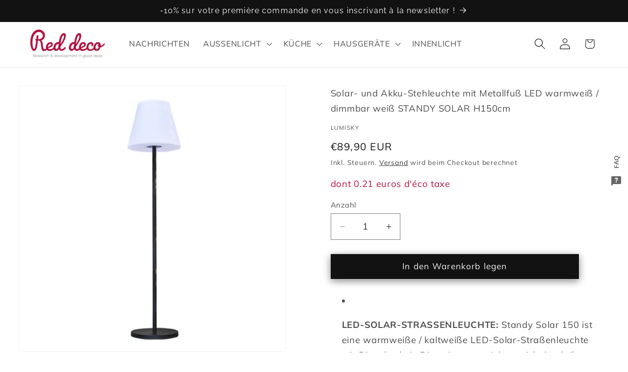

--- FILE ---
content_type: text/javascript; charset=utf-8
request_url: https://reddeco.de/products/lampadaire-solaire-standy-solar-150.js
body_size: 1049
content:
{"id":4355503587387,"title":"Solar- und Akku-Stehleuchte mit Metallfuß LED warmweiß \/ dimmbar weiß STANDY SOLAR H150cm","handle":"lampadaire-solaire-standy-solar-150","description":"\u003cul\u003e\n\n\u003cli\u003e\n\n\u003cp\u003e\u003cstrong\u003eLED-SOLAR-STRASSENLEUCHTE:\u003c\/strong\u003e Standy Solar 150 ist eine warmweiße \/ kaltweiße LED-Solar-Straßenleuchte mit Dimmbarkeit. Diese Lampe zeichnet sich durch ihr modernes und raffiniertes Design, aber auch durch ihre Betriebsautonomie (bis zu 5 Stunden bei voller Leistung) aus. Autonome Lampe, die Ihrer Dekoration einen trendigen und originellen Touch verleiht. Sie eignet sich ideal als Designlampe, als dekorative Lampe oder um Ihre Partys zu beleuchten.\u003c\/p\u003e\n\n \u003c\/li\u003e\n\n\u003cli\u003e\n\n\u003cp\u003e\u003cstrong\u003eVERWENDUNG IM AUSSEN- UND INNENBEREICH:\u003c\/strong\u003e Nach einem schnellen Aufladen Ihrer Standy Solar 150-Lampe per Solarpanel oder USB-Kabel können Sie diese Designerlampe überall verwenden, sowohl im Freien als auch im Haus. Ob als Außenleuchte für die Terrasse, als Leuchte fürs Wohnzimmer oder als Dekoleuchte, die Standy Solar 150 Stehleuchte passt sich allen Situationen an.\u003c\/p\u003e\n\n\n\u003c\/li\u003e\n\n\u003cli\u003e\n\n\u003cp\u003e\u003cstrong\u003eAUTONOMIE:\u003c\/strong\u003e Die Standy Solar 150-Lampe kann, sobald sie maximal aufgeladen ist, fast 5 Stunden lang um Sie herum leuchten. Die volle Lampenladezeit beträgt 6-8 Stunden an einem mitgelieferten Steckertransformator.\u003c\/p\u003e\n\n\n\u003c\/li\u003e\n\n\u003cli\u003e\n\n \u003cp\u003e\u003cstrong\u003eINTENSITÄTSDIMMER:\u003c\/strong\u003e Die Stehleuchte Standy Solar 150 hat eine variable Intensitätshelligkeit. Sie lässt sich auf verschiedene Helligkeitsmodi einstellen, sodass Sie die Helligkeit bei all Ihren Standy Solar 150 Lampen unabhängig voneinander regulieren können.Diese Lampe glänzt wirklich mit einem Lichtstrom von mehr als 250 Lumen.\u003c\/p\u003e\n\n\n\u003c\/li\u003e\n\n\u003cli\u003e\n\n\u003cp\u003e\u003cstrong\u003ePRAKTISCH, ROBUST \u0026amp; SPASS:\u003c\/strong\u003e Der Lampenschirm der Standy Solar 150 Stehleuchte besteht aus Polyethylen. So ist die Designer-LED-Leuchte mit einer Höhe von 150cm und einer Breite von 34cm spritzwassergeschützt (IP44) und zudem UV-beständig. Der Fuß der Leuchte ist aus Stahl.\u003c\/p\u003e\n\n\n\u003c\/li\u003e\n\n\n\u003c\/ul\u003e\n\n\u003cdiv\u003e\n\n \u003cdiv class=\"font_preload\" style=\"opacity: 0;\"\u003e\n\n\u003cspan style=\"font-family: Tropiline, Verdana, Geneva, sans-serif;\"\u003e\u003c\/span\u003e\u003cspan style=\"font-family: Inter,;\" sf=\"\" ui=\"\" text=\"\" system=\"\" sfnsdisplay-regular=\"\" sfprotext-regular=\"\" blinkmacsystemfont=\"\" segoe=\"\" roboto=\"\" oxygen=\"\" ubuntu=\"\" cantarell=\"\" fira=\"\" sans=\"\" droid=\"\" helvetica=\"\" neue=\"\" sans-serif=\"\"\u003e\u003c\/span\u003e\u003cbr\u003e\n\n\u003c\/div\u003e\n\n\n\u003c\/div\u003e","published_at":"2019-12-17T09:44:16+01:00","created_at":"2019-12-17T09:31:48+01:00","vendor":"Lumisky","type":"Lampadaire solaire","tags":[],"price":8990,"price_min":8990,"price_max":8990,"available":true,"price_varies":false,"compare_at_price":8990,"compare_at_price_min":8990,"compare_at_price_max":8990,"compare_at_price_varies":false,"variants":[{"id":31203501506619,"title":"Default Title","option1":"Default Title","option2":null,"option3":null,"sku":"STANDY SOLAR 150","requires_shipping":true,"taxable":true,"featured_image":null,"available":true,"name":"Solar- und Akku-Stehleuchte mit Metallfuß LED warmweiß \/ dimmbar weiß STANDY SOLAR H150cm","public_title":null,"options":["Default Title"],"price":8990,"weight":7100,"compare_at_price":8990,"inventory_management":"shopify","barcode":"3760093540445","requires_selling_plan":false,"selling_plan_allocations":[]}],"images":["\/\/cdn.shopify.com\/s\/files\/1\/0259\/1014\/9179\/products\/Lampadairelumineuxenmetal-solaire-LED-blanc_1.jpg?v=1594491500","\/\/cdn.shopify.com\/s\/files\/1\/0259\/1014\/9179\/products\/Lampadairelumineuxenmetal-solaire-LED-blanc_3.jpg?v=1676885068","\/\/cdn.shopify.com\/s\/files\/1\/0259\/1014\/9179\/products\/Lampadairelumineuxenmetal-solaire-LED-blanc_2.jpg?v=1676885068","\/\/cdn.shopify.com\/s\/files\/1\/0259\/1014\/9179\/products\/Lampadairelumineuxenmetal-solaire-LED-blanc_5.jpg?v=1594491500","\/\/cdn.shopify.com\/s\/files\/1\/0259\/1014\/9179\/products\/Lampadairelumineuxenmetal-solaire-LED-blanc_4.jpg?v=1594491500"],"featured_image":"\/\/cdn.shopify.com\/s\/files\/1\/0259\/1014\/9179\/products\/Lampadairelumineuxenmetal-solaire-LED-blanc_1.jpg?v=1594491500","options":[{"name":"Titel","position":1,"values":["Default Title"]}],"url":"\/products\/lampadaire-solaire-standy-solar-150","media":[{"alt":"Lampadaire lumineux solaire et rechargeable pied métal LED blanc chaud \/ blanc dimmable STANDY SOLAR H150cm - REDDECO.com","id":9553984716964,"position":1,"preview_image":{"aspect_ratio":1.0,"height":1200,"width":1200,"src":"https:\/\/cdn.shopify.com\/s\/files\/1\/0259\/1014\/9179\/products\/Lampadairelumineuxenmetal-solaire-LED-blanc_1.jpg?v=1594491500"},"aspect_ratio":1.0,"height":1200,"media_type":"image","src":"https:\/\/cdn.shopify.com\/s\/files\/1\/0259\/1014\/9179\/products\/Lampadairelumineuxenmetal-solaire-LED-blanc_1.jpg?v=1594491500","width":1200},{"alt":"Lampadaire lumineux solaire et rechargeable pied métal LED blanc chaud \/ blanc dimmable STANDY SOLAR H150cm - REDDECO.com","id":9553984782500,"position":2,"preview_image":{"aspect_ratio":1.0,"height":750,"width":750,"src":"https:\/\/cdn.shopify.com\/s\/files\/1\/0259\/1014\/9179\/products\/Lampadairelumineuxenmetal-solaire-LED-blanc_3.jpg?v=1676885068"},"aspect_ratio":1.0,"height":750,"media_type":"image","src":"https:\/\/cdn.shopify.com\/s\/files\/1\/0259\/1014\/9179\/products\/Lampadairelumineuxenmetal-solaire-LED-blanc_3.jpg?v=1676885068","width":750},{"alt":"Lampadaire lumineux solaire et rechargeable pied métal LED blanc chaud \/ blanc dimmable STANDY SOLAR H150cm - REDDECO.com","id":9553984749732,"position":3,"preview_image":{"aspect_ratio":1.0,"height":1200,"width":1200,"src":"https:\/\/cdn.shopify.com\/s\/files\/1\/0259\/1014\/9179\/products\/Lampadairelumineuxenmetal-solaire-LED-blanc_2.jpg?v=1676885068"},"aspect_ratio":1.0,"height":1200,"media_type":"image","src":"https:\/\/cdn.shopify.com\/s\/files\/1\/0259\/1014\/9179\/products\/Lampadairelumineuxenmetal-solaire-LED-blanc_2.jpg?v=1676885068","width":1200},{"alt":"Lampadaire lumineux solaire et rechargeable pied métal LED blanc chaud \/ blanc dimmable STANDY SOLAR H150cm - REDDECO.com","id":9553984848036,"position":4,"preview_image":{"aspect_ratio":1.0,"height":1200,"width":1200,"src":"https:\/\/cdn.shopify.com\/s\/files\/1\/0259\/1014\/9179\/products\/Lampadairelumineuxenmetal-solaire-LED-blanc_5.jpg?v=1594491500"},"aspect_ratio":1.0,"height":1200,"media_type":"image","src":"https:\/\/cdn.shopify.com\/s\/files\/1\/0259\/1014\/9179\/products\/Lampadairelumineuxenmetal-solaire-LED-blanc_5.jpg?v=1594491500","width":1200},{"alt":"Lampadaire lumineux solaire et rechargeable pied métal LED blanc chaud \/ blanc dimmable STANDY SOLAR H150cm - REDDECO.com","id":9553984815268,"position":5,"preview_image":{"aspect_ratio":1.0,"height":1200,"width":1200,"src":"https:\/\/cdn.shopify.com\/s\/files\/1\/0259\/1014\/9179\/products\/Lampadairelumineuxenmetal-solaire-LED-blanc_4.jpg?v=1594491500"},"aspect_ratio":1.0,"height":1200,"media_type":"image","src":"https:\/\/cdn.shopify.com\/s\/files\/1\/0259\/1014\/9179\/products\/Lampadairelumineuxenmetal-solaire-LED-blanc_4.jpg?v=1594491500","width":1200}],"requires_selling_plan":false,"selling_plan_groups":[]}

--- FILE ---
content_type: text/javascript
request_url: https://reddeco.de/cdn/shop/t/24/assets/animations.js?v=88693664871331136111731575206
body_size: 48
content:
const SCROLL_ANIMATION_TRIGGER_CLASSNAME="scroll-trigger",SCROLL_ANIMATION_OFFSCREEN_CLASSNAME="scroll-trigger--offscreen",SCROLL_ZOOM_IN_TRIGGER_CLASSNAME="animate--zoom-in",SCROLL_ANIMATION_CANCEL_CLASSNAME="scroll-trigger--cancel";function onIntersection(elements,observer){elements.forEach((element,index)=>{if(element.isIntersecting){const elementTarget=element.target;elementTarget.classList.contains(SCROLL_ANIMATION_OFFSCREEN_CLASSNAME)&&(elementTarget.classList.remove(SCROLL_ANIMATION_OFFSCREEN_CLASSNAME),elementTarget.hasAttribute("data-cascade")&&elementTarget.setAttribute("style",`--animation-order: ${index};`)),observer.unobserve(elementTarget)}else element.target.classList.add(SCROLL_ANIMATION_OFFSCREEN_CLASSNAME),element.target.classList.remove(SCROLL_ANIMATION_CANCEL_CLASSNAME)})}function initializeScrollAnimationTrigger(rootEl=document,isDesignModeEvent=!1){const animationTriggerElements=Array.from(rootEl.getElementsByClassName(SCROLL_ANIMATION_TRIGGER_CLASSNAME));if(animationTriggerElements.length===0)return;if(isDesignModeEvent){animationTriggerElements.forEach(element=>{element.classList.add("scroll-trigger--design-mode")});return}const observer=new IntersectionObserver(onIntersection,{rootMargin:"0px 0px -50px 0px"});animationTriggerElements.forEach(element=>observer.observe(element))}function initializeScrollZoomAnimationTrigger(){if(window.matchMedia("(prefers-reduced-motion: reduce)").matches)return;const animationTriggerElements=Array.from(document.getElementsByClassName(SCROLL_ZOOM_IN_TRIGGER_CLASSNAME));if(animationTriggerElements.length===0)return;const scaleAmount=.2/100;animationTriggerElements.forEach(element=>{let elementIsVisible=!1;new IntersectionObserver(elements=>{elements.forEach(entry=>{elementIsVisible=entry.isIntersecting})}).observe(element),element.style.setProperty("--zoom-in-ratio",1+scaleAmount*percentageSeen(element)),window.addEventListener("scroll",throttle(()=>{elementIsVisible&&element.style.setProperty("--zoom-in-ratio",1+scaleAmount*percentageSeen(element))}),{passive:!0})})}function percentageSeen(element){const viewportHeight=window.innerHeight,scrollY=window.scrollY,elementPositionY=element.getBoundingClientRect().top+scrollY,elementHeight=element.offsetHeight;if(elementPositionY>scrollY+viewportHeight)return 0;if(elementPositionY+elementHeight<scrollY)return 100;let percentage=(scrollY+viewportHeight-elementPositionY)/((viewportHeight+elementHeight)/100);return Math.round(percentage)}window.addEventListener("DOMContentLoaded",()=>{initializeScrollAnimationTrigger(),initializeScrollZoomAnimationTrigger()}),Shopify.designMode&&(document.addEventListener("shopify:section:load",event=>initializeScrollAnimationTrigger(event.target,!0)),document.addEventListener("shopify:section:reorder",()=>initializeScrollAnimationTrigger(document,!0)));
//# sourceMappingURL=/cdn/shop/t/24/assets/animations.js.map?v=88693664871331136111731575206


--- FILE ---
content_type: text/javascript; charset=utf-8
request_url: https://reddeco.de/products/lampadaire-solaire-standy-solar-150.js
body_size: 1996
content:
{"id":4355503587387,"title":"Solar- und Akku-Stehleuchte mit Metallfuß LED warmweiß \/ dimmbar weiß STANDY SOLAR H150cm","handle":"lampadaire-solaire-standy-solar-150","description":"\u003cul\u003e\n\n\u003cli\u003e\n\n\u003cp\u003e\u003cstrong\u003eLED-SOLAR-STRASSENLEUCHTE:\u003c\/strong\u003e Standy Solar 150 ist eine warmweiße \/ kaltweiße LED-Solar-Straßenleuchte mit Dimmbarkeit. Diese Lampe zeichnet sich durch ihr modernes und raffiniertes Design, aber auch durch ihre Betriebsautonomie (bis zu 5 Stunden bei voller Leistung) aus. Autonome Lampe, die Ihrer Dekoration einen trendigen und originellen Touch verleiht. Sie eignet sich ideal als Designlampe, als dekorative Lampe oder um Ihre Partys zu beleuchten.\u003c\/p\u003e\n\n \u003c\/li\u003e\n\n\u003cli\u003e\n\n\u003cp\u003e\u003cstrong\u003eVERWENDUNG IM AUSSEN- UND INNENBEREICH:\u003c\/strong\u003e Nach einem schnellen Aufladen Ihrer Standy Solar 150-Lampe per Solarpanel oder USB-Kabel können Sie diese Designerlampe überall verwenden, sowohl im Freien als auch im Haus. Ob als Außenleuchte für die Terrasse, als Leuchte fürs Wohnzimmer oder als Dekoleuchte, die Standy Solar 150 Stehleuchte passt sich allen Situationen an.\u003c\/p\u003e\n\n\n\u003c\/li\u003e\n\n\u003cli\u003e\n\n\u003cp\u003e\u003cstrong\u003eAUTONOMIE:\u003c\/strong\u003e Die Standy Solar 150-Lampe kann, sobald sie maximal aufgeladen ist, fast 5 Stunden lang um Sie herum leuchten. Die volle Lampenladezeit beträgt 6-8 Stunden an einem mitgelieferten Steckertransformator.\u003c\/p\u003e\n\n\n\u003c\/li\u003e\n\n\u003cli\u003e\n\n \u003cp\u003e\u003cstrong\u003eINTENSITÄTSDIMMER:\u003c\/strong\u003e Die Stehleuchte Standy Solar 150 hat eine variable Intensitätshelligkeit. Sie lässt sich auf verschiedene Helligkeitsmodi einstellen, sodass Sie die Helligkeit bei all Ihren Standy Solar 150 Lampen unabhängig voneinander regulieren können.Diese Lampe glänzt wirklich mit einem Lichtstrom von mehr als 250 Lumen.\u003c\/p\u003e\n\n\n\u003c\/li\u003e\n\n\u003cli\u003e\n\n\u003cp\u003e\u003cstrong\u003ePRAKTISCH, ROBUST \u0026amp; SPASS:\u003c\/strong\u003e Der Lampenschirm der Standy Solar 150 Stehleuchte besteht aus Polyethylen. So ist die Designer-LED-Leuchte mit einer Höhe von 150cm und einer Breite von 34cm spritzwassergeschützt (IP44) und zudem UV-beständig. Der Fuß der Leuchte ist aus Stahl.\u003c\/p\u003e\n\n\n\u003c\/li\u003e\n\n\n\u003c\/ul\u003e\n\n\u003cdiv\u003e\n\n \u003cdiv class=\"font_preload\" style=\"opacity: 0;\"\u003e\n\n\u003cspan style=\"font-family: Tropiline, Verdana, Geneva, sans-serif;\"\u003e\u003c\/span\u003e\u003cspan style=\"font-family: Inter,;\" sf=\"\" ui=\"\" text=\"\" system=\"\" sfnsdisplay-regular=\"\" sfprotext-regular=\"\" blinkmacsystemfont=\"\" segoe=\"\" roboto=\"\" oxygen=\"\" ubuntu=\"\" cantarell=\"\" fira=\"\" sans=\"\" droid=\"\" helvetica=\"\" neue=\"\" sans-serif=\"\"\u003e\u003c\/span\u003e\u003cbr\u003e\n\n\u003c\/div\u003e\n\n\n\u003c\/div\u003e","published_at":"2019-12-17T09:44:16+01:00","created_at":"2019-12-17T09:31:48+01:00","vendor":"Lumisky","type":"Lampadaire solaire","tags":[],"price":8990,"price_min":8990,"price_max":8990,"available":true,"price_varies":false,"compare_at_price":8990,"compare_at_price_min":8990,"compare_at_price_max":8990,"compare_at_price_varies":false,"variants":[{"id":31203501506619,"title":"Default Title","option1":"Default Title","option2":null,"option3":null,"sku":"STANDY SOLAR 150","requires_shipping":true,"taxable":true,"featured_image":null,"available":true,"name":"Solar- und Akku-Stehleuchte mit Metallfuß LED warmweiß \/ dimmbar weiß STANDY SOLAR H150cm","public_title":null,"options":["Default Title"],"price":8990,"weight":7100,"compare_at_price":8990,"inventory_management":"shopify","barcode":"3760093540445","requires_selling_plan":false,"selling_plan_allocations":[]}],"images":["\/\/cdn.shopify.com\/s\/files\/1\/0259\/1014\/9179\/products\/Lampadairelumineuxenmetal-solaire-LED-blanc_1.jpg?v=1594491500","\/\/cdn.shopify.com\/s\/files\/1\/0259\/1014\/9179\/products\/Lampadairelumineuxenmetal-solaire-LED-blanc_3.jpg?v=1676885068","\/\/cdn.shopify.com\/s\/files\/1\/0259\/1014\/9179\/products\/Lampadairelumineuxenmetal-solaire-LED-blanc_2.jpg?v=1676885068","\/\/cdn.shopify.com\/s\/files\/1\/0259\/1014\/9179\/products\/Lampadairelumineuxenmetal-solaire-LED-blanc_5.jpg?v=1594491500","\/\/cdn.shopify.com\/s\/files\/1\/0259\/1014\/9179\/products\/Lampadairelumineuxenmetal-solaire-LED-blanc_4.jpg?v=1594491500"],"featured_image":"\/\/cdn.shopify.com\/s\/files\/1\/0259\/1014\/9179\/products\/Lampadairelumineuxenmetal-solaire-LED-blanc_1.jpg?v=1594491500","options":[{"name":"Titel","position":1,"values":["Default Title"]}],"url":"\/products\/lampadaire-solaire-standy-solar-150","media":[{"alt":"Lampadaire lumineux solaire et rechargeable pied métal LED blanc chaud \/ blanc dimmable STANDY SOLAR H150cm - REDDECO.com","id":9553984716964,"position":1,"preview_image":{"aspect_ratio":1.0,"height":1200,"width":1200,"src":"https:\/\/cdn.shopify.com\/s\/files\/1\/0259\/1014\/9179\/products\/Lampadairelumineuxenmetal-solaire-LED-blanc_1.jpg?v=1594491500"},"aspect_ratio":1.0,"height":1200,"media_type":"image","src":"https:\/\/cdn.shopify.com\/s\/files\/1\/0259\/1014\/9179\/products\/Lampadairelumineuxenmetal-solaire-LED-blanc_1.jpg?v=1594491500","width":1200},{"alt":"Lampadaire lumineux solaire et rechargeable pied métal LED blanc chaud \/ blanc dimmable STANDY SOLAR H150cm - REDDECO.com","id":9553984782500,"position":2,"preview_image":{"aspect_ratio":1.0,"height":750,"width":750,"src":"https:\/\/cdn.shopify.com\/s\/files\/1\/0259\/1014\/9179\/products\/Lampadairelumineuxenmetal-solaire-LED-blanc_3.jpg?v=1676885068"},"aspect_ratio":1.0,"height":750,"media_type":"image","src":"https:\/\/cdn.shopify.com\/s\/files\/1\/0259\/1014\/9179\/products\/Lampadairelumineuxenmetal-solaire-LED-blanc_3.jpg?v=1676885068","width":750},{"alt":"Lampadaire lumineux solaire et rechargeable pied métal LED blanc chaud \/ blanc dimmable STANDY SOLAR H150cm - REDDECO.com","id":9553984749732,"position":3,"preview_image":{"aspect_ratio":1.0,"height":1200,"width":1200,"src":"https:\/\/cdn.shopify.com\/s\/files\/1\/0259\/1014\/9179\/products\/Lampadairelumineuxenmetal-solaire-LED-blanc_2.jpg?v=1676885068"},"aspect_ratio":1.0,"height":1200,"media_type":"image","src":"https:\/\/cdn.shopify.com\/s\/files\/1\/0259\/1014\/9179\/products\/Lampadairelumineuxenmetal-solaire-LED-blanc_2.jpg?v=1676885068","width":1200},{"alt":"Lampadaire lumineux solaire et rechargeable pied métal LED blanc chaud \/ blanc dimmable STANDY SOLAR H150cm - REDDECO.com","id":9553984848036,"position":4,"preview_image":{"aspect_ratio":1.0,"height":1200,"width":1200,"src":"https:\/\/cdn.shopify.com\/s\/files\/1\/0259\/1014\/9179\/products\/Lampadairelumineuxenmetal-solaire-LED-blanc_5.jpg?v=1594491500"},"aspect_ratio":1.0,"height":1200,"media_type":"image","src":"https:\/\/cdn.shopify.com\/s\/files\/1\/0259\/1014\/9179\/products\/Lampadairelumineuxenmetal-solaire-LED-blanc_5.jpg?v=1594491500","width":1200},{"alt":"Lampadaire lumineux solaire et rechargeable pied métal LED blanc chaud \/ blanc dimmable STANDY SOLAR H150cm - REDDECO.com","id":9553984815268,"position":5,"preview_image":{"aspect_ratio":1.0,"height":1200,"width":1200,"src":"https:\/\/cdn.shopify.com\/s\/files\/1\/0259\/1014\/9179\/products\/Lampadairelumineuxenmetal-solaire-LED-blanc_4.jpg?v=1594491500"},"aspect_ratio":1.0,"height":1200,"media_type":"image","src":"https:\/\/cdn.shopify.com\/s\/files\/1\/0259\/1014\/9179\/products\/Lampadairelumineuxenmetal-solaire-LED-blanc_4.jpg?v=1594491500","width":1200}],"requires_selling_plan":false,"selling_plan_groups":[]}